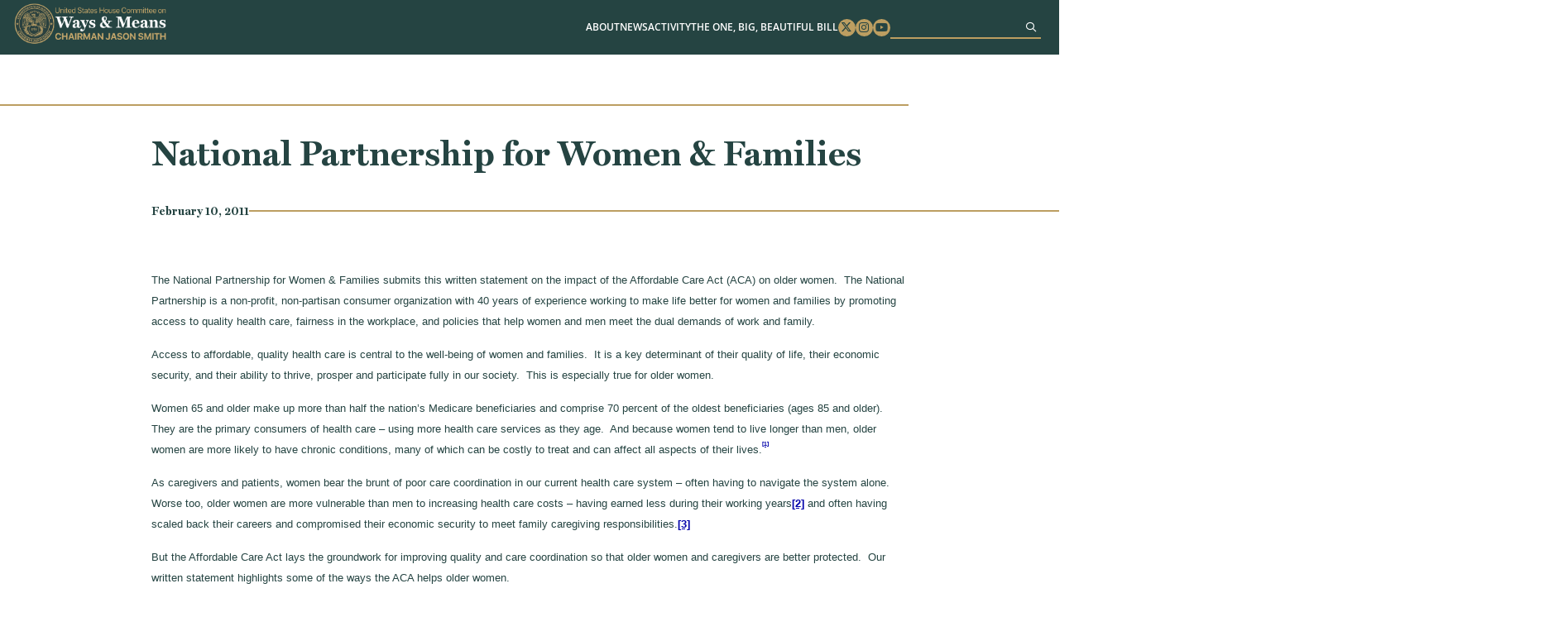

--- FILE ---
content_type: text/html; charset=UTF-8
request_url: https://waysandmeans.house.gov/2011/02/10/national-partnership-for-women-families-2/
body_size: 13270
content:
<!DOCTYPE html>
<html lang="en-US">
<!-- B U I L T  B Y  4 5 P R E S S . C O M -->
<head>
	<meta charset="UTF-8">
	<meta name="viewport" content="width=device-width, initial-scale=1.0, maximum-scale=2.0, user-scalable=yes">
	<link rel="pingback" href="https://waysandmeans.house.gov/xmlrpc.php">
	<meta name='robots' content='index, follow, max-image-preview:large, max-snippet:-1, max-video-preview:-1' />
	<style>img:is([sizes="auto" i], [sizes^="auto," i]) { contain-intrinsic-size: 3000px 1500px }</style>
	
	<!-- This site is optimized with the Yoast SEO plugin v25.8 - https://yoast.com/wordpress/plugins/seo/ -->
	<title>National Partnership for Women &amp; Families - Ways and Means</title>
	<link rel="canonical" href="https://waysandmeans.house.gov/2011/02/10/national-partnership-for-women-families-2/" />
	<meta property="og:locale" content="en_US" />
	<meta property="og:type" content="article" />
	<meta property="og:title" content="National Partnership for Women &amp; Families - Ways and Means" />
	<meta property="og:description" content="The National Partnership for Women &amp; Families submits this written statement on the impact of the Affordable Care Act (ACA)..." />
	<meta property="og:url" content="https://waysandmeans.house.gov/2011/02/10/national-partnership-for-women-families-2/" />
	<meta property="og:site_name" content="Ways and Means" />
	<meta property="article:published_time" content="2011-02-10T00:00:00+00:00" />
	<meta name="author" content="admin" />
	<meta name="twitter:card" content="summary_large_image" />
	<meta name="twitter:label1" content="Written by" />
	<meta name="twitter:data1" content="admin" />
	<meta name="twitter:label2" content="Est. reading time" />
	<meta name="twitter:data2" content="9 minutes" />
	<script type="application/ld+json" class="yoast-schema-graph">{"@context":"https://schema.org","@graph":[{"@type":"Article","@id":"https://waysandmeans.house.gov/2011/02/10/national-partnership-for-women-families-2/#article","isPartOf":{"@id":"https://waysandmeans.house.gov/2011/02/10/national-partnership-for-women-families-2/"},"author":{"name":"admin","@id":"https://waysandmeans.house.gov/#/schema/person/d2ca2116db134d5414752fe191badb54"},"headline":"National Partnership for Women &amp; Families","datePublished":"2011-02-10T00:00:00+00:00","mainEntityOfPage":{"@id":"https://waysandmeans.house.gov/2011/02/10/national-partnership-for-women-families-2/"},"wordCount":1881,"commentCount":0,"publisher":{"@id":"https://waysandmeans.house.gov/#organization"},"keywords":["Submissions For The Record"],"articleSection":["Submissions For The Record"],"inLanguage":"en-US"},{"@type":"WebPage","@id":"https://waysandmeans.house.gov/2011/02/10/national-partnership-for-women-families-2/","url":"https://waysandmeans.house.gov/2011/02/10/national-partnership-for-women-families-2/","name":"National Partnership for Women &amp; Families - Ways and Means","isPartOf":{"@id":"https://waysandmeans.house.gov/#website"},"datePublished":"2011-02-10T00:00:00+00:00","breadcrumb":{"@id":"https://waysandmeans.house.gov/2011/02/10/national-partnership-for-women-families-2/#breadcrumb"},"inLanguage":"en-US","potentialAction":[{"@type":"ReadAction","target":["https://waysandmeans.house.gov/2011/02/10/national-partnership-for-women-families-2/"]}]},{"@type":"BreadcrumbList","@id":"https://waysandmeans.house.gov/2011/02/10/national-partnership-for-women-families-2/#breadcrumb","itemListElement":[{"@type":"ListItem","position":1,"name":"Home","item":"https://waysandmeans.house.gov/"},{"@type":"ListItem","position":2,"name":"National Partnership for Women &amp; Families"}]},{"@type":"WebSite","@id":"https://waysandmeans.house.gov/#website","url":"https://waysandmeans.house.gov/","name":"Ways and Means","description":"Congressional Website","publisher":{"@id":"https://waysandmeans.house.gov/#organization"},"potentialAction":[{"@type":"SearchAction","target":{"@type":"EntryPoint","urlTemplate":"https://waysandmeans.house.gov/?s={search_term_string}"},"query-input":{"@type":"PropertyValueSpecification","valueRequired":true,"valueName":"search_term_string"}}],"inLanguage":"en-US"},{"@type":"Organization","@id":"https://waysandmeans.house.gov/#organization","name":"Ways and Means","url":"https://waysandmeans.house.gov/","logo":{"@type":"ImageObject","inLanguage":"en-US","@id":"https://waysandmeans.house.gov/#/schema/logo/image/","url":"https://waysandmeans.house.gov/wp-content/uploads/2026/01/Retreat-Presentation-vooid.png","contentUrl":"https://waysandmeans.house.gov/wp-content/uploads/2026/01/Retreat-Presentation-vooid.png","width":1920,"height":1080,"caption":"Ways and Means"},"image":{"@id":"https://waysandmeans.house.gov/#/schema/logo/image/"}},{"@type":"Person","@id":"https://waysandmeans.house.gov/#/schema/person/d2ca2116db134d5414752fe191badb54","name":"admin","image":{"@type":"ImageObject","inLanguage":"en-US","@id":"https://waysandmeans.house.gov/#/schema/person/image/","url":"https://secure.gravatar.com/avatar/881b3c9d3bf9dc5217ccfb94dbe0b8cb36a3f11eb03075acf81552b33dded082?s=96&d=mm&r=g","contentUrl":"https://secure.gravatar.com/avatar/881b3c9d3bf9dc5217ccfb94dbe0b8cb36a3f11eb03075acf81552b33dded082?s=96&d=mm&r=g","caption":"admin"},"sameAs":["https://waysandmeans.house.gov"],"url":"https://waysandmeans.house.gov/author/admin/"}]}</script>
	<!-- / Yoast SEO plugin. -->


<link rel="alternate" type="application/rss+xml" title="Ways and Means &raquo; Feed" href="https://waysandmeans.house.gov/feed/" />
<script type="text/javascript">
/* <![CDATA[ */
window._wpemojiSettings = {"baseUrl":"https:\/\/s.w.org\/images\/core\/emoji\/16.0.1\/72x72\/","ext":".png","svgUrl":"https:\/\/s.w.org\/images\/core\/emoji\/16.0.1\/svg\/","svgExt":".svg","source":{"concatemoji":"https:\/\/waysandmeans.house.gov\/wp-includes\/js\/wp-emoji-release.min.js"}};
/*! This file is auto-generated */
!function(s,n){var o,i,e;function c(e){try{var t={supportTests:e,timestamp:(new Date).valueOf()};sessionStorage.setItem(o,JSON.stringify(t))}catch(e){}}function p(e,t,n){e.clearRect(0,0,e.canvas.width,e.canvas.height),e.fillText(t,0,0);var t=new Uint32Array(e.getImageData(0,0,e.canvas.width,e.canvas.height).data),a=(e.clearRect(0,0,e.canvas.width,e.canvas.height),e.fillText(n,0,0),new Uint32Array(e.getImageData(0,0,e.canvas.width,e.canvas.height).data));return t.every(function(e,t){return e===a[t]})}function u(e,t){e.clearRect(0,0,e.canvas.width,e.canvas.height),e.fillText(t,0,0);for(var n=e.getImageData(16,16,1,1),a=0;a<n.data.length;a++)if(0!==n.data[a])return!1;return!0}function f(e,t,n,a){switch(t){case"flag":return n(e,"\ud83c\udff3\ufe0f\u200d\u26a7\ufe0f","\ud83c\udff3\ufe0f\u200b\u26a7\ufe0f")?!1:!n(e,"\ud83c\udde8\ud83c\uddf6","\ud83c\udde8\u200b\ud83c\uddf6")&&!n(e,"\ud83c\udff4\udb40\udc67\udb40\udc62\udb40\udc65\udb40\udc6e\udb40\udc67\udb40\udc7f","\ud83c\udff4\u200b\udb40\udc67\u200b\udb40\udc62\u200b\udb40\udc65\u200b\udb40\udc6e\u200b\udb40\udc67\u200b\udb40\udc7f");case"emoji":return!a(e,"\ud83e\udedf")}return!1}function g(e,t,n,a){var r="undefined"!=typeof WorkerGlobalScope&&self instanceof WorkerGlobalScope?new OffscreenCanvas(300,150):s.createElement("canvas"),o=r.getContext("2d",{willReadFrequently:!0}),i=(o.textBaseline="top",o.font="600 32px Arial",{});return e.forEach(function(e){i[e]=t(o,e,n,a)}),i}function t(e){var t=s.createElement("script");t.src=e,t.defer=!0,s.head.appendChild(t)}"undefined"!=typeof Promise&&(o="wpEmojiSettingsSupports",i=["flag","emoji"],n.supports={everything:!0,everythingExceptFlag:!0},e=new Promise(function(e){s.addEventListener("DOMContentLoaded",e,{once:!0})}),new Promise(function(t){var n=function(){try{var e=JSON.parse(sessionStorage.getItem(o));if("object"==typeof e&&"number"==typeof e.timestamp&&(new Date).valueOf()<e.timestamp+604800&&"object"==typeof e.supportTests)return e.supportTests}catch(e){}return null}();if(!n){if("undefined"!=typeof Worker&&"undefined"!=typeof OffscreenCanvas&&"undefined"!=typeof URL&&URL.createObjectURL&&"undefined"!=typeof Blob)try{var e="postMessage("+g.toString()+"("+[JSON.stringify(i),f.toString(),p.toString(),u.toString()].join(",")+"));",a=new Blob([e],{type:"text/javascript"}),r=new Worker(URL.createObjectURL(a),{name:"wpTestEmojiSupports"});return void(r.onmessage=function(e){c(n=e.data),r.terminate(),t(n)})}catch(e){}c(n=g(i,f,p,u))}t(n)}).then(function(e){for(var t in e)n.supports[t]=e[t],n.supports.everything=n.supports.everything&&n.supports[t],"flag"!==t&&(n.supports.everythingExceptFlag=n.supports.everythingExceptFlag&&n.supports[t]);n.supports.everythingExceptFlag=n.supports.everythingExceptFlag&&!n.supports.flag,n.DOMReady=!1,n.readyCallback=function(){n.DOMReady=!0}}).then(function(){return e}).then(function(){var e;n.supports.everything||(n.readyCallback(),(e=n.source||{}).concatemoji?t(e.concatemoji):e.wpemoji&&e.twemoji&&(t(e.twemoji),t(e.wpemoji)))}))}((window,document),window._wpemojiSettings);
/* ]]> */
</script>
<link rel='stylesheet' id='sbi_styles-css' href='https://waysandmeans.house.gov/wp-content/plugins/instagram-feed-pro/css/sbi-styles.min.css' type='text/css' media='all' />
<style id='wp-emoji-styles-inline-css' type='text/css'>

	img.wp-smiley, img.emoji {
		display: inline !important;
		border: none !important;
		box-shadow: none !important;
		height: 1em !important;
		width: 1em !important;
		margin: 0 0.07em !important;
		vertical-align: -0.1em !important;
		background: none !important;
		padding: 0 !important;
	}
</style>
<link rel='stylesheet' id='wp-block-library-css' href='https://waysandmeans.house.gov/wp-includes/css/dist/block-library/style.min.css' type='text/css' media='all' />
<style id='classic-theme-styles-inline-css' type='text/css'>
/*! This file is auto-generated */
.wp-block-button__link{color:#fff;background-color:#32373c;border-radius:9999px;box-shadow:none;text-decoration:none;padding:calc(.667em + 2px) calc(1.333em + 2px);font-size:1.125em}.wp-block-file__button{background:#32373c;color:#fff;text-decoration:none}
</style>
<style id='global-styles-inline-css' type='text/css'>
:root{--wp--preset--aspect-ratio--square: 1;--wp--preset--aspect-ratio--4-3: 4/3;--wp--preset--aspect-ratio--3-4: 3/4;--wp--preset--aspect-ratio--3-2: 3/2;--wp--preset--aspect-ratio--2-3: 2/3;--wp--preset--aspect-ratio--16-9: 16/9;--wp--preset--aspect-ratio--9-16: 9/16;--wp--preset--color--black: #000000;--wp--preset--color--cyan-bluish-gray: #abb8c3;--wp--preset--color--white: #ffffff;--wp--preset--color--pale-pink: #f78da7;--wp--preset--color--vivid-red: #cf2e2e;--wp--preset--color--luminous-vivid-orange: #ff6900;--wp--preset--color--luminous-vivid-amber: #fcb900;--wp--preset--color--light-green-cyan: #7bdcb5;--wp--preset--color--vivid-green-cyan: #00d084;--wp--preset--color--pale-cyan-blue: #8ed1fc;--wp--preset--color--vivid-cyan-blue: #0693e3;--wp--preset--color--vivid-purple: #9b51e0;--wp--preset--gradient--vivid-cyan-blue-to-vivid-purple: linear-gradient(135deg,rgba(6,147,227,1) 0%,rgb(155,81,224) 100%);--wp--preset--gradient--light-green-cyan-to-vivid-green-cyan: linear-gradient(135deg,rgb(122,220,180) 0%,rgb(0,208,130) 100%);--wp--preset--gradient--luminous-vivid-amber-to-luminous-vivid-orange: linear-gradient(135deg,rgba(252,185,0,1) 0%,rgba(255,105,0,1) 100%);--wp--preset--gradient--luminous-vivid-orange-to-vivid-red: linear-gradient(135deg,rgba(255,105,0,1) 0%,rgb(207,46,46) 100%);--wp--preset--gradient--very-light-gray-to-cyan-bluish-gray: linear-gradient(135deg,rgb(238,238,238) 0%,rgb(169,184,195) 100%);--wp--preset--gradient--cool-to-warm-spectrum: linear-gradient(135deg,rgb(74,234,220) 0%,rgb(151,120,209) 20%,rgb(207,42,186) 40%,rgb(238,44,130) 60%,rgb(251,105,98) 80%,rgb(254,248,76) 100%);--wp--preset--gradient--blush-light-purple: linear-gradient(135deg,rgb(255,206,236) 0%,rgb(152,150,240) 100%);--wp--preset--gradient--blush-bordeaux: linear-gradient(135deg,rgb(254,205,165) 0%,rgb(254,45,45) 50%,rgb(107,0,62) 100%);--wp--preset--gradient--luminous-dusk: linear-gradient(135deg,rgb(255,203,112) 0%,rgb(199,81,192) 50%,rgb(65,88,208) 100%);--wp--preset--gradient--pale-ocean: linear-gradient(135deg,rgb(255,245,203) 0%,rgb(182,227,212) 50%,rgb(51,167,181) 100%);--wp--preset--gradient--electric-grass: linear-gradient(135deg,rgb(202,248,128) 0%,rgb(113,206,126) 100%);--wp--preset--gradient--midnight: linear-gradient(135deg,rgb(2,3,129) 0%,rgb(40,116,252) 100%);--wp--preset--font-size--small: 13px;--wp--preset--font-size--medium: 20px;--wp--preset--font-size--large: 36px;--wp--preset--font-size--x-large: 42px;--wp--preset--spacing--20: 0.44rem;--wp--preset--spacing--30: 0.67rem;--wp--preset--spacing--40: 1rem;--wp--preset--spacing--50: 1.5rem;--wp--preset--spacing--60: 2.25rem;--wp--preset--spacing--70: 3.38rem;--wp--preset--spacing--80: 5.06rem;--wp--preset--shadow--natural: 6px 6px 9px rgba(0, 0, 0, 0.2);--wp--preset--shadow--deep: 12px 12px 50px rgba(0, 0, 0, 0.4);--wp--preset--shadow--sharp: 6px 6px 0px rgba(0, 0, 0, 0.2);--wp--preset--shadow--outlined: 6px 6px 0px -3px rgba(255, 255, 255, 1), 6px 6px rgba(0, 0, 0, 1);--wp--preset--shadow--crisp: 6px 6px 0px rgba(0, 0, 0, 1);}:where(.is-layout-flex){gap: 0.5em;}:where(.is-layout-grid){gap: 0.5em;}body .is-layout-flex{display: flex;}.is-layout-flex{flex-wrap: wrap;align-items: center;}.is-layout-flex > :is(*, div){margin: 0;}body .is-layout-grid{display: grid;}.is-layout-grid > :is(*, div){margin: 0;}:where(.wp-block-columns.is-layout-flex){gap: 2em;}:where(.wp-block-columns.is-layout-grid){gap: 2em;}:where(.wp-block-post-template.is-layout-flex){gap: 1.25em;}:where(.wp-block-post-template.is-layout-grid){gap: 1.25em;}.has-black-color{color: var(--wp--preset--color--black) !important;}.has-cyan-bluish-gray-color{color: var(--wp--preset--color--cyan-bluish-gray) !important;}.has-white-color{color: var(--wp--preset--color--white) !important;}.has-pale-pink-color{color: var(--wp--preset--color--pale-pink) !important;}.has-vivid-red-color{color: var(--wp--preset--color--vivid-red) !important;}.has-luminous-vivid-orange-color{color: var(--wp--preset--color--luminous-vivid-orange) !important;}.has-luminous-vivid-amber-color{color: var(--wp--preset--color--luminous-vivid-amber) !important;}.has-light-green-cyan-color{color: var(--wp--preset--color--light-green-cyan) !important;}.has-vivid-green-cyan-color{color: var(--wp--preset--color--vivid-green-cyan) !important;}.has-pale-cyan-blue-color{color: var(--wp--preset--color--pale-cyan-blue) !important;}.has-vivid-cyan-blue-color{color: var(--wp--preset--color--vivid-cyan-blue) !important;}.has-vivid-purple-color{color: var(--wp--preset--color--vivid-purple) !important;}.has-black-background-color{background-color: var(--wp--preset--color--black) !important;}.has-cyan-bluish-gray-background-color{background-color: var(--wp--preset--color--cyan-bluish-gray) !important;}.has-white-background-color{background-color: var(--wp--preset--color--white) !important;}.has-pale-pink-background-color{background-color: var(--wp--preset--color--pale-pink) !important;}.has-vivid-red-background-color{background-color: var(--wp--preset--color--vivid-red) !important;}.has-luminous-vivid-orange-background-color{background-color: var(--wp--preset--color--luminous-vivid-orange) !important;}.has-luminous-vivid-amber-background-color{background-color: var(--wp--preset--color--luminous-vivid-amber) !important;}.has-light-green-cyan-background-color{background-color: var(--wp--preset--color--light-green-cyan) !important;}.has-vivid-green-cyan-background-color{background-color: var(--wp--preset--color--vivid-green-cyan) !important;}.has-pale-cyan-blue-background-color{background-color: var(--wp--preset--color--pale-cyan-blue) !important;}.has-vivid-cyan-blue-background-color{background-color: var(--wp--preset--color--vivid-cyan-blue) !important;}.has-vivid-purple-background-color{background-color: var(--wp--preset--color--vivid-purple) !important;}.has-black-border-color{border-color: var(--wp--preset--color--black) !important;}.has-cyan-bluish-gray-border-color{border-color: var(--wp--preset--color--cyan-bluish-gray) !important;}.has-white-border-color{border-color: var(--wp--preset--color--white) !important;}.has-pale-pink-border-color{border-color: var(--wp--preset--color--pale-pink) !important;}.has-vivid-red-border-color{border-color: var(--wp--preset--color--vivid-red) !important;}.has-luminous-vivid-orange-border-color{border-color: var(--wp--preset--color--luminous-vivid-orange) !important;}.has-luminous-vivid-amber-border-color{border-color: var(--wp--preset--color--luminous-vivid-amber) !important;}.has-light-green-cyan-border-color{border-color: var(--wp--preset--color--light-green-cyan) !important;}.has-vivid-green-cyan-border-color{border-color: var(--wp--preset--color--vivid-green-cyan) !important;}.has-pale-cyan-blue-border-color{border-color: var(--wp--preset--color--pale-cyan-blue) !important;}.has-vivid-cyan-blue-border-color{border-color: var(--wp--preset--color--vivid-cyan-blue) !important;}.has-vivid-purple-border-color{border-color: var(--wp--preset--color--vivid-purple) !important;}.has-vivid-cyan-blue-to-vivid-purple-gradient-background{background: var(--wp--preset--gradient--vivid-cyan-blue-to-vivid-purple) !important;}.has-light-green-cyan-to-vivid-green-cyan-gradient-background{background: var(--wp--preset--gradient--light-green-cyan-to-vivid-green-cyan) !important;}.has-luminous-vivid-amber-to-luminous-vivid-orange-gradient-background{background: var(--wp--preset--gradient--luminous-vivid-amber-to-luminous-vivid-orange) !important;}.has-luminous-vivid-orange-to-vivid-red-gradient-background{background: var(--wp--preset--gradient--luminous-vivid-orange-to-vivid-red) !important;}.has-very-light-gray-to-cyan-bluish-gray-gradient-background{background: var(--wp--preset--gradient--very-light-gray-to-cyan-bluish-gray) !important;}.has-cool-to-warm-spectrum-gradient-background{background: var(--wp--preset--gradient--cool-to-warm-spectrum) !important;}.has-blush-light-purple-gradient-background{background: var(--wp--preset--gradient--blush-light-purple) !important;}.has-blush-bordeaux-gradient-background{background: var(--wp--preset--gradient--blush-bordeaux) !important;}.has-luminous-dusk-gradient-background{background: var(--wp--preset--gradient--luminous-dusk) !important;}.has-pale-ocean-gradient-background{background: var(--wp--preset--gradient--pale-ocean) !important;}.has-electric-grass-gradient-background{background: var(--wp--preset--gradient--electric-grass) !important;}.has-midnight-gradient-background{background: var(--wp--preset--gradient--midnight) !important;}.has-small-font-size{font-size: var(--wp--preset--font-size--small) !important;}.has-medium-font-size{font-size: var(--wp--preset--font-size--medium) !important;}.has-large-font-size{font-size: var(--wp--preset--font-size--large) !important;}.has-x-large-font-size{font-size: var(--wp--preset--font-size--x-large) !important;}
:where(.wp-block-post-template.is-layout-flex){gap: 1.25em;}:where(.wp-block-post-template.is-layout-grid){gap: 1.25em;}
:where(.wp-block-columns.is-layout-flex){gap: 2em;}:where(.wp-block-columns.is-layout-grid){gap: 2em;}
:root :where(.wp-block-pullquote){font-size: 1.5em;line-height: 1.6;}
</style>
<link rel='stylesheet' id='ctf_styles-css' href='https://waysandmeans.house.gov/wp-content/plugins/custom-twitter-feeds-pro/css/ctf-styles.min.css' type='text/css' media='all' />
<link rel='stylesheet' id='main-css' href='https://waysandmeans.house.gov/wp-content/themes/waysandmeans-05122025/dist/css/style.min.css' type='text/css' media='all' />
<link rel='stylesheet' id='wp-pagenavi-css' href='https://waysandmeans.house.gov/wp-content/plugins/wp-pagenavi/pagenavi-css.css' type='text/css' media='all' />
<script type="text/javascript" src="https://waysandmeans.house.gov/wp-includes/js/jquery/jquery.min.js" id="jquery-core-js"></script>
<script type="text/javascript" src="https://waysandmeans.house.gov/wp-includes/js/jquery/jquery-migrate.min.js" id="jquery-migrate-js"></script>
<link rel="https://api.w.org/" href="https://waysandmeans.house.gov/wp-json/" /><link rel="alternate" title="JSON" type="application/json" href="https://waysandmeans.house.gov/wp-json/wp/v2/posts/2846" /><link rel="EditURI" type="application/rsd+xml" title="RSD" href="https://waysandmeans.house.gov/xmlrpc.php?rsd" />
<meta name="generator" content="WordPress 6.8.2" />
<link rel='shortlink' href='https://waysandmeans.house.gov/?p=2846' />
<link rel="alternate" title="oEmbed (JSON)" type="application/json+oembed" href="https://waysandmeans.house.gov/wp-json/oembed/1.0/embed?url=https%3A%2F%2Fwaysandmeans.house.gov%2F2011%2F02%2F10%2Fnational-partnership-for-women-families-2%2F" />
<link rel="alternate" title="oEmbed (XML)" type="text/xml+oembed" href="https://waysandmeans.house.gov/wp-json/oembed/1.0/embed?url=https%3A%2F%2Fwaysandmeans.house.gov%2F2011%2F02%2F10%2Fnational-partnership-for-women-families-2%2F&#038;format=xml" />
<link rel="icon" href="https://waysandmeans.house.gov/wp-content/uploads/2024/05/cropped-seal-32x32.png" sizes="32x32" />
<link rel="icon" href="https://waysandmeans.house.gov/wp-content/uploads/2024/05/cropped-seal-192x192.png" sizes="192x192" />
<link rel="apple-touch-icon" href="https://waysandmeans.house.gov/wp-content/uploads/2024/05/cropped-seal-180x180.png" />
<meta name="msapplication-TileImage" content="https://waysandmeans.house.gov/wp-content/uploads/2024/05/cropped-seal-270x270.png" />
		<style type="text/css" id="wp-custom-css">
			@media screen and (min-width: 901px){
	.page-id-12067 #main h1.title-left{
	width: 60%;
}
}


.page-id-10614 #main #page-content .content .wp-block-quote{
	font-size: 1.625rem;
	width: 53rem;
	padding-left: 0;
}

.page-id-10614 #main #page-content .content .wp-block-quote p{
	text-align: center;
}

#main #home-news .item h3, #main .block-45p_newsfeature .item h3{
	font-size:1.55rem;
	overflow:hidden;
	text-overflow: ellipsis;
	height: 6em;
}

@media screen and (max-width: 1150px) {
#header .menu .menu-item-has-children:focus-within>.sub-menu, #header .menu .menu-item-has-children:focus>.sub-menu, #header .menu .menu-item-has-children:hover>.sub-menu {
		position: static;
}
}

#pum-12483 .pum-container{
	border-top: 1rem solid #bc9e61;
	background: white;
	padding: 2rem;
	text-align: center;
}



#pum-12483 .pum-container h1{
	color: #254442;
	width: 100%;
	margin: 0 auto 2rem;
	text-align: center;
}


#pum-12483 .pum-container h1 span{
	display: inline-block
}

#main #socials .item{
	max-width: 35rem;
	padding: 0;
	background: white;
}

@media screen and (max-width: 800px){
	#main #socials .container{
		flex-direction: column;
		align-items: center;
	}
}

#main #socials .sbi_bio_info{
	display: none;
}

#ctf a:hover,#ctf a:focus, #sb_instagram a:hover,#sb_instagram a:focus{
	opacity: .7
}

#main #socials .sbi_header_type_generic .sbi_header_img, #main #socials .sbi_no_avatar .sbi_header_img{
	width: 40px;
	height: 40px;
}

#pum-12483 .pum-container p{
	text-align: center;
}

#main #page-content .content a:not([class]), 
#main .content a:not([class]){
	color: #0000AA;
	font-weight: bold;
	text-decoration: underline;
}

#main #page-content .content ol a:not([class]), #main #page-content .content p a:not([class]), #main #page-content .content ul a:not([class]){
	text-decoration: underline;
	color: #0000AA;
	display: inline;
}

#main #page-content .content ol a:not([class]):hover,#main #page-content .content ol a:not([class]):focus, #main #page-content .content p a:not([class]):hover, #main #page-content .content p a:not([class]):focus, #main #page-content .content ul a:not([class]):hover, #main #page-content .content ul a:not([class]):focus{
	color: #000000;
}

#main #about{
	padding-bottom: 5rem;
}

#main #page-content .event-header .btn{
	width: 18.5rem;
}

#main #hero .quick-links .btn{
	font-size: 1.25rem;
}

#main #hero .quick-links .btn:nth-child(3){
	background-color: #c6926c;
	border-color: #c6926c;
}

@media screen and (min-width: 601px) {
	#main #hero .quick-links .btn:nth-child(3){
	flex-basis: 26rem;
}
}

#main #hero .box{
	width: 80%;
}

#main #hero .seal{
	right: 4rem;
}

@media screen and (max-width: 1100px){
#main #hero .seal{
	display: none;
}
	
#main #hero .box{
	width: 100%;
}
}

@media screen and (max-width: 600px) {
    #main #hero .box {
        bottom: -10.5rem;
    }
}

.page-template-template-home-alt-full #hero .hero-title{
	position: absolute;
	top: 35%;
	left: 50%;
	width: 100%;
	max-width: 800px;
	text-align: center;
	text-transform: uppercase;
	color: #fff;
	font-size: 100px;
	text-shadow: 0 0 10px #000;
	transform: translate(-50%,-50%);
}

@media screen and (max-width: 800px) {
	.page-template-template-home-alt-full #hero .hero-title{
		font-size: 40px;
}
}

.page-template-template-home-alt-full #main #quotes .quote-carousel .quote{
	font-size: 1.25rem;
}

.page-template-template-home-alt-full #main #quotes .quote-carousel .quote span{
	max-width: 330px;
	font-size: 1.5rem;
}

.multi-column-list-3{
	display: flex;
	flex-wrap:wrap;
	justify-content: space-between;
	padding: 0;
}

.multi-column-list-3 li{
	display: flex;
	align-items: center;
	justify-content: center;
	border-radius: 1rem;
	background-color: #eaeaea;
	width: 30%;
	margin: 1%;
	list-style: none;
	padding: 1rem;
	text-align: center;
}


	.page-template-template-home-alt-full #main #hero .box{
		width: 100% !important;
}

@media screen and (max-width: 901px){
	.page-template-template-home-alt-full #main #hero video{
	aspect-ratio: 8/6
}
	
	.multi-column-list-3{
		justify-content: center;
	}

	.multi-column-list-3 li{
	width: 100%;
	max-width: 400px;
	}
}

body .sb_youtube[id^=sb_youtube_] .sby_info p, body.et-db #et-boc .sb_youtube[id^=sb_youtube_] .sby_info p{
	line-height: 1.5 !important;
}


body{
	  --wp--preset--font-size--small: 1.7625rem;
    --wp--preset--font-size--medium: 1.25rem;
    --wp--preset--font-size--large: 2.25rem;
    --wp--preset--font-size--x-large: 2.625rem;
}		</style>
		</head>
<body class="wp-singular post-template-default single single-post postid-2846 single-format-standard wp-embed-responsive wp-theme-waysandmeans-05122025">
<a href="#main" class="sr-only sr-only-focusable">Skip to content</a>
<div id="page-wrapper">
<header id="header">
  <div class="container">
    <h1>
      <a href="https://waysandmeans.house.gov"><img src="https://waysandmeans.house.gov/wp-content/themes/waysandmeans-05122025/dist/img/logo.png" alt="United States Committee on Ways and Means"></a>
    </h1>
    <div class="menu-bar">
      <a href="#" class="menu-toggle" aria-label="Menu"><i class="fas fa-bars"></i></a>
      <div class="menu-wrapper">
        <div class="menu-main-menu-container"><ul id="menu-main-menu" class="menu"><li id="menu-item-10680" class="menu-item menu-item-type-post_type menu-item-object-page menu-item-has-children menu-item-10680"><a href="https://waysandmeans.house.gov/about/">About</a>
<ul class="sub-menu">
	<li id="menu-item-12181" class="menu-item menu-item-type-post_type menu-item-object-page menu-item-12181"><a href="https://waysandmeans.house.gov/the-chairman/">The Chairman</a></li>
	<li id="menu-item-12180" class="menu-item menu-item-type-post_type menu-item-object-page menu-item-12180"><a href="https://waysandmeans.house.gov/about/">The Committee</a></li>
	<li id="menu-item-10686" class="menu-item menu-item-type-post_type menu-item-object-page menu-item-10686"><a href="https://waysandmeans.house.gov/members/">Membership</a></li>
	<li id="menu-item-10685" class="menu-item menu-item-type-post_type menu-item-object-page menu-item-10685"><a href="https://waysandmeans.house.gov/subcommittees/">Subcommittees</a></li>
	<li id="menu-item-12182" class="menu-item menu-item-type-post_type menu-item-object-page menu-item-12182"><a href="https://waysandmeans.house.gov/internships/">Internships</a></li>
</ul>
</li>
<li id="menu-item-10681" class="menu-item menu-item-type-post_type menu-item-object-page menu-item-has-children menu-item-10681"><a href="https://waysandmeans.house.gov/news/">News</a>
<ul class="sub-menu">
	<li id="menu-item-10682" class="menu-item menu-item-type-post_type menu-item-object-page menu-item-10682"><a href="https://waysandmeans.house.gov/listen-to-americans/">Listening To Americans</a></li>
</ul>
</li>
<li id="menu-item-12245" class="menu-item menu-item-type-post_type menu-item-object-page menu-item-has-children menu-item-12245"><a href="https://waysandmeans.house.gov/activity/">Activity</a>
<ul class="sub-menu">
	<li id="menu-item-12186" class="menu-item menu-item-type-post_type menu-item-object-page menu-item-12186"><a href="https://waysandmeans.house.gov/hearings/">Hearings</a></li>
	<li id="menu-item-12338" class="menu-item menu-item-type-post_type menu-item-object-page menu-item-12338"><a href="https://waysandmeans.house.gov/markups/">Markups</a></li>
	<li id="menu-item-12185" class="menu-item menu-item-type-post_type menu-item-object-page menu-item-12185"><a href="https://waysandmeans.house.gov/calendar/">Calendar</a></li>
</ul>
</li>
<li id="menu-item-17227" class="menu-item menu-item-type-post_type menu-item-object-page menu-item-has-children menu-item-17227"><a href="https://waysandmeans.house.gov/theonebigbeautifulbill/">The One, Big, Beautiful Bill</a>
<ul class="sub-menu">
	<li id="menu-item-12212" class="menu-item menu-item-type-post_type menu-item-object-page menu-item-12212"><a href="https://waysandmeans.house.gov/2025-tax-teams/">2025 Tax Teams</a></li>
</ul>
</li>
</ul></div>        <ul class = 'social'>
          <li><a href = 'https://www.twitter.com/WaysandMeansGOP' target = '_blank' rel="noopener noreferrer"><span class = 'sr-only'>Twitter</span><i class = 'fab fa-x-twitter'></i></a></li>
          <li><a href = 'https://www.instagram.com/waysandmeansgop/' target = '_blank' rel="noopener noreferrer"><span class = 'sr-only'>Instagram</span><i class = 'fab fa-instagram'></i></a></li>
          <li><a href = 'https://www.youtube.com/user/WandMRepublicans' target = '_blank' rel="noopener noreferrer"><span class = 'sr-only'>Youtube</span><i class = 'fab fa-youtube'></i></a></li>
        </ul>
        
        <form role="search" method="get" id="searchform" class="searchform" action="https://waysandmeans.house.gov">
          <input type="text" value="" name="s" id="s" aria-label="Search">
          <button aria-label="Sumbit"><i class='far fa-search'></i></button>
        </form>
      </div>
      <a href="#" class="menu-toggle" aria-label="menu toggle"><div></div></a>
    </div>
  </div>
</header>
  <main id="main" style="background-image:url('')">
<section id="page-content">
	<div class="container">
							<h1 class = "title">National Partnership for Women &amp; Families</h1>
			<span class = "date-bar">February 10, 2011<span class="bar"></span></span>
			<div class="content"><p><span style="font-family: arial;font-size: 13px">The National Partnership for Women &amp; Families submits this written statement on the impact of the Affordable Care Act (ACA) on older women.&nbsp; The National Partnership is a non-profit, non-partisan consumer organization with 40 years of experience working to make life better for women and families by promoting access to quality health care, fairness in the workplace, and policies that help women and men meet the dual demands of work and family. </span></p>
<p><span style="font-family: arial;font-size: 13px">Access to affordable, quality health care is central to the well-being of women and families.&nbsp; It is a key determinant of their quality of life, their economic security, and their ability to thrive, prosper and participate fully in our society.&nbsp; This is especially true for older women.&nbsp; </span></p>
<p><span style="font-family: arial;font-size: 13px">Women 65 and older make up more than half the nation’s Medicare beneficiaries and comprise 70 percent of the oldest beneficiaries (ages 85 and older).&nbsp; They are the primary consumers of health care – using more health care services as they age.&nbsp; And because women tend to live longer than men, older women are more likely to have chronic conditions, many of which can be costly to treat and can affect all aspects of their lives.<a href="#_ftn1" name="_ftnref1"><sup><sup>[1]</sup></sup></a>&nbsp; </span></p>
<p><span style="font-family: arial;font-size: 13px">As caregivers and patients, women bear the brunt of poor care coordination in our current health care system – often having to navigate the system alone.&nbsp; Worse too, older women are more vulnerable than men to increasing health care costs – having earned less during their working years<a href="#_ftn2" name="_ftnref2">[2]</a> and often having scaled back their careers and compromised their economic security to meet family caregiving responsibilities.<a href="#_ftn3" name="_ftnref3">[3]</a></span></p>
<p><span style="font-family: arial;font-size: 13px">But the Affordable Care Act lays the groundwork for improving quality and care coordination so that older women and caregivers are better protected.&nbsp; Our written statement highlights some of the ways the ACA helps older women.&nbsp; </span></p>
<p><span style="font-family: arial;font-size: 13px"><b><i>Lower Costs, Immediately</i></b></span></p>
<p><span style="font-family: arial;font-size: 13px">Medicare is a critical program that offers older women secure, essential health coverage.&nbsp; It protects millions of older women who otherwise could not purchase coverage in the private market, which historically has been plagued by gender rating and other forms of discrimination.&nbsp; However, prior to enactment of the Affordable Care Act, there were some notable gaps in traditional Medicare coverage.&nbsp; In particular, annual wellness visits were not covered, leaving beneficiaries to pay out of pocket for critical preventive services.&nbsp;&nbsp; Beneficiaries also had to cover the full cost of prescription drugs once they reached the “donut hole” &#8211; leaving them on the hook for nearly $3500 out of pocket. </span></p>
<p><span style="font-family: arial;font-size: 13px">As of January 1<sup>st</sup>, older women on Medicare are able to get a free annual physical.&nbsp; This will include time for their health care providers to conduct a comprehensive health risk assessment and create a personalized prevention plan.&nbsp; &nbsp;And older women &#8211; whether they are Medicare beneficiaries or continue to purchase private health insurance – will be able to access a number of preventive services, such as mammograms and colorectal screenings, without expensive copays. </span></p>
<p><span style="font-family: arial;font-size: 13px">Older women are also benefitting from more affordable drug coverage – saving thousands of dollars over the next ten years – as the ACA closes the “donut hole.”&nbsp; Last year, beneficiaries who fell in the “donut hole” received a $250 rebate. This year, they will benefit from 50 percent off brand name drugs in the “donut hole.” By 2020, the “donut hole” will be closed.</span></p>
<p><span style="font-family: arial;font-size: 13px">Retired women over age 55 who are not eligible for Medicare will also benefit from the new temporary reinsurance program provided for in the ACA.&nbsp; It lowers retiree health costs and encourages employers to continue to offer coverage.<a href="#_ftn4" name="_ftnref4">[4]</a>&nbsp; </span></p>
<p><span style="font-family: arial;font-size: 13px"><b><i>Safer Care </i></b></span></p>
<p><span style="font-family: arial;font-size: 13px">A goal of our reformed health care system is to get and keep patients healthy.&nbsp; This would seem self-evident but, in the past, too often interaction with the health care system has actually harmed patients.&nbsp; For instance, nearly one in every five Medicare patients discharged from the hospital is readmitted within 30 days,<a href="#_ftn5" name="_ftnref5"><sup><sup>[5]</sup></sup></a> and each year, about 1.7 million health care associated infections occur in hospitals, resulting in about 100,000 deaths.<a href="#_ftn6" name="_ftnref6"><sup><sup>[6]</sup></sup></a></span> </p>
<p><span style="font-family: arial;font-size: 13px">The Affordable Care Act prioritizes and invests in efforts to improve patient safety.&nbsp; More attention and resources will go toward making sure older women are safe when they transition from a hospital to home or another facility – the most dangerous point in the continuum of care for vulnerable patients.<a href="#_ftn7" name="_ftnref7">[7]</a>&nbsp; In addition, starting in 2015, Medicare will begin to reduce payments to hospitals that have the highest rates of hospital-acquired conditions, like falls, pressure ulcers and infections. </span></p>
<p><span style="font-family: arial;font-size: 13px">Women with multiple chronic illnesses, who in some cases take more than 50 separate prescriptions each year,<a href="#_ftn8" name="_ftnref8">[8]</a> will benefit from new medication management services.&nbsp; Pharmacists will perform comprehensive medication reviews to identify, resolve, and prevent medication-related problems, and/or educate and train patients and caregivers about their medications to help reduce dangerous medication interactions and medical errors.&nbsp; </span></p>
<p><span style="font-family: arial;font-size: 13px"><b><i>Better Care</i></b></span></p>
<p><span style="font-family: arial;font-size: 13px">Millions of Americans have suffered needlessly because our health care system is not providing comprehensive, coordinated, quality care to those who need it most.&nbsp; Nine in 10 older Americans (age 65 and older) have at least one chronic health condition and 77 percent have multiple chronic conditions.<a href="#_ftn9" name="_ftnref9">[9]</a> &nbsp;Yet our system is not equipped to provide the help these patients need.&nbsp; Large numbers of older adults with multiple chronic health conditions are left on their own to navigate often-conflicting diagnoses and instructions from multiple specialists. &nbsp;They report duplicate tests and procedures, conflicting diagnoses for the same set of symptoms, and contradictory medical information.<a href="#_ftn10" name="_ftnref10">[10]</a> &nbsp;This lack of coordination and communications puts their health at grave risk.&nbsp; </span></p>
<p><span style="font-family: arial;font-size: 13px">The Affordable Care Act is a significant – indeed, unprecedented – advance in changing the way we pay for and deliver health care so that patients can receive high quality care.&nbsp; The ACA created the Center for Medicare and Medicaid Innovation to test, evaluate and rapidly expand new care delivery models that improve quality and care coordination.&nbsp; And, if evidence shows that these new care delivery models foster patient-centered care, improve the quality of care patients receive, and reduce costs, the Innovation Center will be able to expand the model broadly across the Medicare and Medicaid programs.&nbsp; </span></p>
<p><span style="font-family: arial;font-size: 13px">One of the models that the Innovation Center has begun to test is the patient-centered medical home.&nbsp; This new model pays primary care practices to better coordinate and manage the care of patients, ensuring that they have someone in the health care system who looks out for their interests and is available when they need help.&nbsp; Eight states have been selected to take part in the Multi-Payer Advanced Primary Care Practice Demonstration, where Medicare will join ongoing multi-payer demonstrations to provide one million beneficiaries with medical homes.&nbsp; In addition, up to 500 Federal Qualified Health Centers will have the opportunity to participate in an Advanced Primary Care Practice Demonstration and provide patient-centered, coordinated care to nearly 200,000 low-income Medicare beneficiaries.&nbsp; </span></p>
<p><span style="font-family: arial;font-size: 13px">To ensure older women understand their health care options and receive the care they want, the ACA also calls for the development and use of shared decision making tools which help patients and their caregivers understand the risks and benefits of treatment options and make informed decisions about their care.</span></p>
<p><span style="font-family: arial;font-size: 13px"><b><i>Long Term Savings</i></b></span></p>
<p><span style="font-family: arial;font-size: 13px">There is little dispute that our skyrocketing health care costs are unsustainable and disastrous, for the country, for individuals and for families.&nbsp; In particular, costs related to treating chronic conditions could soon overwhelm patients, families and caregivers and are already straining the system badly.&nbsp; </span></p>
<p><span style="font-family: arial;font-size: 13px">As the new law begins to bend the cost curve, older women are likely to see decreasing health care costs.&nbsp; The traditional payment system undermines quality through perverse incentives for <i>quantity</i> of service regardless of quality, value or appropriateness.&nbsp; For example, doctors are paid for the number of tests they run – not for the time it takes to talk patients about their preferences and values, nor whether what they prescribe actually makes their patients healthier.&nbsp; </span></p>
<p><span style="font-family: arial;font-size: 13px">The Affordable Care Act takes critical steps to begin to change the way we pay for care. &nbsp;The new law opens the door for important payment reforms that will move us away from a system that pays for volume of services to one that pays for value by supporting primary care and rewarding better quality, coordination and communication among providers, patients and family caregivers.&nbsp; This will lead to more affordable care for older women and help ensure the Medicare program is around for the long haul.</span></p>
<p><span style="font-family: arial;font-size: 13px"><b><i>Stronger Health Care Workforce</i></b></span></p>
<p><span style="font-family: arial;font-size: 13px">Low reimbursement rates and a lack of training and support have led to a shortage of health care practitioners trained in primary care and geriatrics.&nbsp; To ensure that we have a health care workforce capable of delivering the care older women need, the reform law will increase payments for primary care services under Medicare and Medicaid and provide enhanced training and support for nurses and other primary care providers.&nbsp; </span></p>
<p><span style="font-family: arial;font-size: 13px">Family caregivers – who are mostly wives and adult daughters – will benefit from new supports that help them care for their loved ones while also taking care of themselves.&nbsp; For example, the Affordable Care Act establishes Geriatric Education Centers (GECs) to support training in geriatrics, chronic care management, and long term care issues for family caregivers, as well as health professionals and direct care workers. The GECs are required to train family caregivers at minimal or no charge and to incorporate mental health and dementia best care practices into their curricula.</span></p>
<p><span style="font-family: arial;font-size: 13px"><b><i>Conclusion</i></b></span></p>
<p><span style="font-family: arial;font-size: 13px">The Affordable Care Act is helping millions of older women.&nbsp; Repeal of the law would be a painful and unnecessary step backward for women and the loved ones they care for.&nbsp;&nbsp; We need to move forward to implement the Affordable Care Act to ensure older women can benefit from the high quality, patient- and family-centered health care system they urgently need.</span></p>
<p><span style="font-family: arial;font-size: 13px">Submitted by, Debra L. Ness, President </span></p>
<p><span style="font-family: arial;font-size: 13px">&nbsp;</span></p>
<div>
<hr width="33%" size="1" align="left" />
<div id="ftn1">
<p><span style="font-family: arial;font-size: 13px"><a href="#_ftnref1" name="_ftn1">[1]</a> Anderson, G. (2007). <i>Chartbook, Chronic Conditions: Making the Case for Ongoing Care</i>. Johns Hopkins University.&nbsp; Retrieved October 1, 2009, from http://www.fightchronicdisease.com/news/pfcd/documents/ChronicCareChartbook_FINAL.pdf.</span></p>
</div>
<div id="ftn2">
<p><span style="font-family: arial;font-size: 13px"><a href="#_ftnref2" name="_ftn2">[2]</a> U.S. Census Bureau, Current Population Survey, 2009 Annual Social and Economic Supplement, Table PINC-05: Work Experience in 2008—People 15 Years Old and Over by Total Money Earnings in 2008, Age, Race, Hispanic Origin, and Sex, <i>online at </i>http://www.census.gov/hhes/www/cpstables/032009/perinc/toc.htm.</span></p>
</div>
<div id="ftn3">
<p><span style="font-family: arial;font-size: 13px"><a href="#_ftnref3" name="_ftn3">[3]</a> National Alliance for Caregiving and AARP. (2009). <i>Caregiving in the U.S. 2009</i>, 14; 59.</span></p>
</div>
<div id="ftn4">
<p><span style="font-family: arial;font-size: 13px"><a href="#_ftnref4" name="_ftn4">[4]</a> The reinsurance program will reimburse employers for 80 percent of the costs of retiree health benefit claims between $15,000 and $90,000.</span></p>
</div>
<div id="ftn5">
<p><span style="font-family: arial;font-size: 13px"><a href="#_ftnref5" name="_ftn5">[5]</a> Jencks SF, Williams MV, Coleman EA, Rehospitalizations among patients in the Medi­care fee-for-service program, <i>New Engl J Med</i>, 2009;360(14):1418–1428.</span></p>
</div>
<div id="ftn6">
<p><span style="font-family: arial;font-size: 13px"><a href="#_ftnref6" name="_ftn6">[6]</a> National Healthcare Quality Report, 2009. P. 108.</span></p>
</div>
<div id="ftn7">
<p><span style="font-family: arial;font-size: 13px"><a href="#_ftnref7" name="_ftn7">[7]</a> Parry, C., E. A. Coleman, J. D. Smith, J. Frank, and A. M. Kramer. 2003. The care transitions intervention: A patient-centered approach to ensuring effective transfers between sites of geriatric care. <i>Home Health Care Services Quarterly </i>22(3):1-17.</span></p>
</div>
<div id="ftn8">
<p><span style="font-family: arial;font-size: 13px"><a href="#_ftnref8" name="_ftn8">[8]</a> Berenson, R. &amp; Horvath, J. (2002). <i>The Clinical Characteristics of Medicare Beneficiaries and Implications for Medicare Reform</i>. Prepared for: The Center for Medicare Advocacy Conference on Medicare Coordinated Care, Washington, DC. Available at: <a href="http://www.partnershipforsolutions.org/">www.partnershipforsolutions.org</a>. </span></p>
</div>
<div id="ftn9">
<p><span style="font-family: arial;font-size: 13px"><a href="#_ftnref9" name="_ftn9">[9]</a> Machlin, S., Cohen, J., &amp; Beauregard, K., op. cit., pg. 5, Figure 1</span></p>
</div>
<div id="ftn10">
<p><span style="font-family: arial;font-size: 13px"><a href="#_ftnref10" name="_ftn10">[10]</a> Anderson, G. (2007). <i>Chartbook, Chronic Conditions: Making the Case for Ongoing Care</i>. Johns Hopkins University. Retrieved October 1, 2009, from <a href="http://www.fightchronicdisease.org/news/pfcd/documents/ChronicCareChartbook_FINAL.pdf">http://www.fightchronicdisease.org/news/pfcd/documents/ChronicCareChartbook_FINAL.pdf</a>. </span></p>
</div>
</div>
</div>
			</div>
</section>
</main>
<footer id="footer">
<section class="alert">
    </section>
<section class="site-footer">
    <div class="container">
        <img src = "https://waysandmeans.house.gov/wp-content/themes/waysandmeans-05122025/dist/img/logo.png" alt="">

        <ul id="menu-footer-menu" class="nav"><li id="menu-item-12099" class="menu-item menu-item-type-post_type menu-item-object-page menu-item-12099"><a href="https://waysandmeans.house.gov/internships/">Internships</a></li>
<li id="menu-item-12100" class="menu-item menu-item-type-custom menu-item-object-custom menu-item-12100"><a href="https://democrats-waysandmeans.house.gov/">Minority</a></li>
<li id="menu-item-12217" class="btn-p menu-item menu-item-type-post_type menu-item-object-page menu-item-12217"><a href="https://waysandmeans.house.gov/subscribe/">Subscribe</a></li>
<li id="menu-item-12216" class="btn-p menu-item menu-item-type-post_type menu-item-object-page menu-item-12216"><a href="https://waysandmeans.house.gov/archive/">Archive</a></li>
<li id="menu-item-12101" class="menu-item menu-item-type-post_type menu-item-object-page menu-item-12101"><a href="https://waysandmeans.house.gov/privacy-policy-2/">Privacy Policy</a></li>
<li id="menu-item-13367" class="menu-item menu-item-type-post_type menu-item-object-page menu-item-13367"><a href="https://waysandmeans.house.gov/news/">News</a></li>
</ul>        <ul class = 'social'>
            <li><a href = 'http://www.twitter.com/WaysandMeansGOP' target = '_blank' rel="noopener noreferrer"><span class = 'sr-only'>Twitter</span><i class = 'fab fa-x-twitter'></i></a></li>
          <li><a href = 'https://www.instagram.com/waysandmeansgop/' target = '_blank' rel="noopener noreferrer"><span class = 'sr-only'>Instagram</span><i class = 'fab fa-instagram'></i></a></li>
            <li><a href = 'http://www.youtube.com/user/WandMRepublicans' target = '_blank' rel="noopener noreferrer"><span class = 'sr-only'>Youtube</span><i class = 'fab fa-youtube'></i></a></li>
        </ul>
        <p class="addr">1139 Longworth HOB Washington D.C. 20515 | <b>P: (202) 225-3625</b></p>
    </div>
</section>
</footer>
</div>
<script type="speculationrules">
{"prefetch":[{"source":"document","where":{"and":[{"href_matches":"\/*"},{"not":{"href_matches":["\/wp-*.php","\/wp-admin\/*","\/wp-content\/uploads\/*","\/wp-content\/*","\/wp-content\/plugins\/*","\/wp-content\/themes\/waysandmeans-05122025\/*","\/*\\?(.+)"]}},{"not":{"selector_matches":"a[rel~=\"nofollow\"]"}},{"not":{"selector_matches":".no-prefetch, .no-prefetch a"}}]},"eagerness":"conservative"}]}
</script>
<!--                                                                                                                                                                                                                                                                         --><!-- Custom Feeds for Instagram JS -->
<script type="text/javascript">
var sbiajaxurl = "https://waysandmeans.house.gov/wp-admin/admin-ajax.php";

</script>
<!-- YouTube Feeds JS -->
<script type="text/javascript">

</script>
<script type="text/javascript" src="https://waysandmeans.house.gov/wp-content/themes/waysandmeans-05122025/dist/js/bundle.min.js" id="main-js"></script>
</body>
</html>
